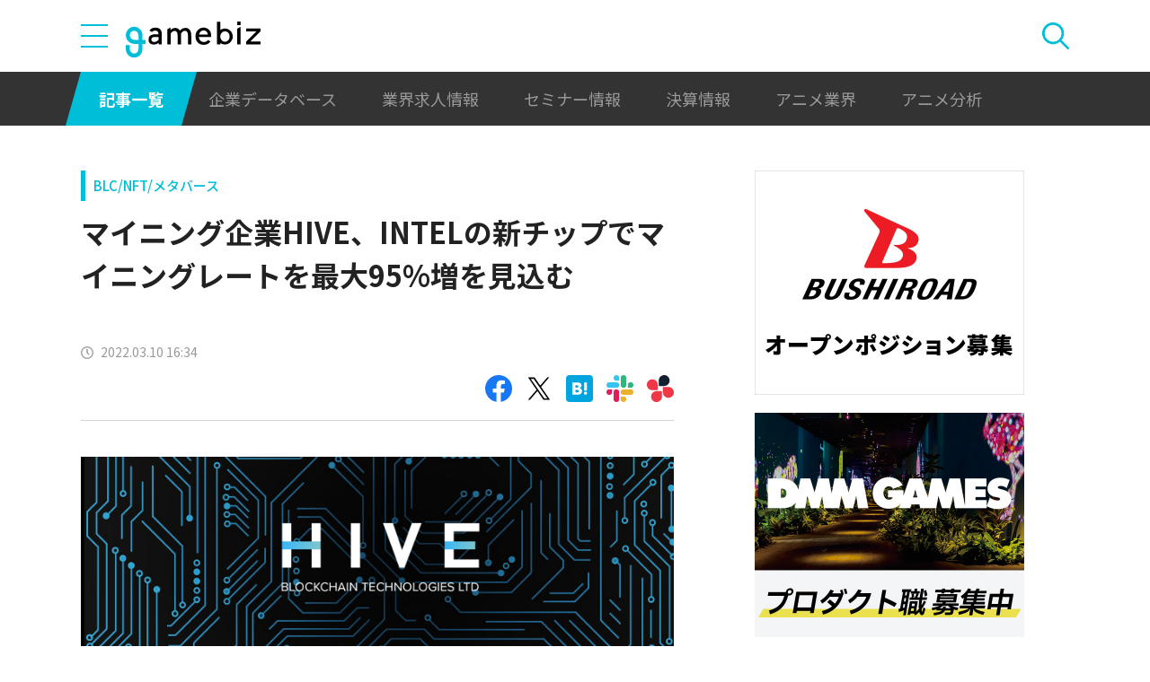

--- FILE ---
content_type: text/html; charset=UTF-8
request_url: https://gamebiz.jp/news/344963
body_size: 10014
content:
<!DOCTYPE html>
<html lang="ja">
<head>
    
    <!-- Google Tag Manager -->
    <script>(function(w,d,s,l,i){w[l]=w[l]||[];w[l].push({'gtm.start':new Date().getTime(),event:'gtm.js'});var f=d.getElementsByTagName(s)[0],j=d.createElement(s),dl=l!='dataLayer'?'&l='+l:'';j.async=true;j.src='https://www.googletagmanager.com/gtm.js?id='+i+dl;f.parentNode.insertBefore(j,f);})(window,document,'script','dataLayer','GTM-MZ9ZXJH');</script>
    <!-- End Google Tag Manager -->
    
<meta charset="utf-8"><meta http-equiv="X-UA-Compatible" content="IE=edge" />
<meta name="viewport" content="width=device-width, initial-scale=1.0, user-scalable=no" />
<title>マイニング企業HIVE、INTELの新チップでマイニングレートを最大95%増を見込む | gamebiz</title>
<meta name="description" content="カナダのマイニング企業HIVE Blockchain Technologiesは、半導体大手のINTELよりHIVE向けのカスタマイズをしたASICタイプの新チップを購入すると発表した。同チップは非常に高性能で、同社のビットコインのマイニングハッシュレート1.9エクサハッシュ/秒から最大95%増加を予想しているとのこと。同チップは、別途ODM契約を行い製造する空冷式のマイニングシステムに組み込み…"/>
<meta name="keywords" content="Social,ゲーム,インフォ,SocialGameInfo,最新情報,人気アプリ,gamebiz,マイニング企業HIVE、INTELの新チップでマイニングレートを最大95%増を見込む"/>
<meta name="viewport" content="width=device-width,initial-scale=1.0,minimum-scale=1.0,user-scalable=no">
<meta name="format-detection" content="telephone=no, email=no, address=no">
<link href="/favicon.ico?1746614308" type="image/x-icon" rel="icon"><link href="/favicon.ico?1746614308" type="image/x-icon" rel="shortcut icon"><link href="/img/apple-touch-icon.png?1746614308" rel="apple-touch-icon-precomposed"><link rel="alternate" type="application/rss+xml" title="gamebiz【ゲームビズ】" href="https://gamebiz.jp/feed.rss" />
<meta property="og:title" content="マイニング企業HIVE、INTELの新チップでマイニングレートを最大95%増を見込む | gamebiz"/>
<meta property="og:type" content="article"/>
<meta property="og:url" content="https://gamebiz.jp/news/344963"/>
<meta property="og:image" content="https://i3.gamebiz.jp/media/186f663d-4264-405d-9588-eaa23eb12b4a.jpg"/>
<meta property="og:site_name" content="gamebiz【ゲームビズ】"/>
<meta property="og:description" content="カナダのマイニング企業HIVE Blockchain Technologiesは、半導体大手のINTELよりHIVE向けのカスタマイズをしたASICタイプの新チップを購入すると発表した。同チップは非常に高性能で、同社のビットコインのマイニングハッシュレート1.9エクサハッシュ/秒から最大95%増加を予想しているとのこと。同チップは、別途ODM契約を行い製造する空冷式のマイニングシステムに組み込み…"/>
<meta name="twitter:card" content="summary_large_image">
<meta name="twitter:site" content="@gamebiznews">
<meta property="fb:app_id" content="374980990488667"/>
<!--[if lte IE 9]><script src="../js/lib/html5shiv-printshiv.min.js"></script><![endif]-->

<link href="/news/344963" rel="canonical">
<link href="//fonts.googleapis.com/css?family=Montserrat:400,700" rel="stylesheet">
<link rel="stylesheet" href="https://cdnjs.cloudflare.com/ajax/libs/tiny-slider/2.9.3/tiny-slider.css"/>
<link rel="stylesheet" href="/css/swiper.min.css?1746613884"><link rel="stylesheet" href="/css/styles.css?1746613928">
</head>
<body class="page--article-detail">    <!-- Google Tag Manager (noscript) -->
<noscript><iframe src="https://www.googletagmanager.com/ns.html?id=GTM-MZ9ZXJH" height="0" width="0" style="display:none;visibility:hidden"></iframe></noscript>
<!-- End Google Tag Manager (noscript) -->
        
<header class="header js-header">
    <div class="container header__utils">
        <button type="button" class="header__open-drawer js-header__open-drawer">
            <span class="header__open-icon icon icon-menu">
                <span class="icon-menu__bar"></span>
                <span class="icon-menu__bar"></span>
                <span class="icon-menu__bar"></span>
            </span>
        </button>
        <div class="header__drawer js-header__drawer" data-overlay-classname="header__drawer-overlay">
    <div class="header__close-drawer-and-title js-header__close-drawer-and-title">
        <h2 class="header__drawer-title title--with-bl">カテゴリから探す</h2>
        <button type="button" class="header__close-drawer js-header__close-drawer">
            <span class="header__close-icon icon icon-close"></span>
        </button>
    </div>
    <div class="header__category-container--scrollable js-header__category-container">
                                <figure class="list-section header__category-group category-group">
                                <figcaption>
                    <h3 class="list-section__title header__category-group__name category-group__name">
                        企業動向                    </h3>
                </figcaption>
                                <ul class="header__category-list category-list">
                                            <li class="header__category-list__item category-list__item">
                            <a href="/news/category/1" class="header__category-list__link category-list__link">決算情報</a>                        </li>
                                            <li class="header__category-list__item category-list__item">
                            <a href="/news/category/47" class="header__category-list__link category-list__link">ファイナンス</a>                        </li>
                                            <li class="header__category-list__item category-list__item">
                            <a href="/news/category/42" class="header__category-list__link category-list__link">法務</a>                        </li>
                                            <li class="header__category-list__item category-list__item">
                            <a href="/news/category/12" class="header__category-list__link category-list__link">調査資料</a>                        </li>
                                            <li class="header__category-list__item category-list__item">
                            <a href="/news/category/11" class="header__category-list__link category-list__link">人事</a>                        </li>
                                            <li class="header__category-list__item category-list__item">
                            <a href="/news/category/8" class="header__category-list__link category-list__link">業界ニュース</a>                        </li>
                                    </ul>
            </figure>
                                            <figure class="list-section header__category-group category-group">
                                <figcaption>
                    <h3 class="list-section__title header__category-group__name category-group__name">
                        ゲーム動向                    </h3>
                </figcaption>
                                <ul class="header__category-list category-list">
                                            <li class="header__category-list__item category-list__item">
                            <a href="/news/category/5" class="header__category-list__link category-list__link">新作ゲーム</a>                        </li>
                                            <li class="header__category-list__item category-list__item">
                            <a href="/news/category/22" class="header__category-list__link category-list__link">サービス終了</a>                        </li>
                                            <li class="header__category-list__item category-list__item">
                            <a href="/news/category/13" class="header__category-list__link category-list__link">海外市場</a>                        </li>
                                            <li class="header__category-list__item category-list__item">
                            <a href="/news/category/9" class="header__category-list__link category-list__link">事前登録</a>                        </li>
                                            <li class="header__category-list__item category-list__item">
                            <a href="/news/category/2" class="header__category-list__link category-list__link">ランキング</a>                        </li>
                                            <li class="header__category-list__item category-list__item">
                            <a href="/news/category/4" class="header__category-list__link category-list__link">キャンペーン</a>                        </li>
                                            <li class="header__category-list__item category-list__item">
                            <a href="/news/category/10" class="header__category-list__link category-list__link">イベント</a>                        </li>
                                            <li class="header__category-list__item category-list__item">
                            <a href="/news/category/45" class="header__category-list__link category-list__link">アナログ/グッズ</a>                        </li>
                                    </ul>
            </figure>
                                            <figure class="list-section header__category-group category-group">
                                <figcaption>
                    <h3 class="list-section__title header__category-group__name category-group__name">
                        AnimeRecorder                    </h3>
                </figcaption>
                                <ul class="header__category-list category-list">
                                            <li class="header__category-list__item category-list__item">
                            <a href="/news/category/101" class="header__category-list__link category-list__link">アニメ情報</a>                        </li>
                                            <li class="header__category-list__item category-list__item">
                            <a href="/news/category/100" class="header__category-list__link category-list__link">アニメ業界</a>                        </li>
                                    </ul>
            </figure>
                                            <figure class="list-section header__category-group category-group">
                                <figcaption>
                    <h3 class="list-section__title header__category-group__name category-group__name">
                        特集                    </h3>
                </figcaption>
                                <ul class="header__category-list category-list">
                                            <li class="header__category-list__item category-list__item">
                            <a href="/news/category/3" class="header__category-list__link category-list__link">インタビュー</a>                        </li>
                                            <li class="header__category-list__item category-list__item">
                            <a href="/news/category/46" class="header__category-list__link category-list__link">BLC/NFT/メタバース</a>                        </li>
                                            <li class="header__category-list__item category-list__item">
                            <a href="/news/category/18" class="header__category-list__link category-list__link">tech</a>                        </li>
                                            <li class="header__category-list__item category-list__item">
                            <a href="/news/category/17" class="header__category-list__link category-list__link">マーケティング</a>                        </li>
                                            <li class="header__category-list__item category-list__item">
                            <a href="/news/category/7" class="header__category-list__link category-list__link">セミナー</a>                        </li>
                                    </ul>
            </figure>
                                            <figure class="list-section header__category-group category-group">
                                <ul class="header__category-list category-list">
                                            <li class="header__category-list__item category-list__item">
                            <a href="/news/category/20" class="header__category-list__link category-list__link">おはようgamebiz</a>                        </li>
                                    </ul>
            </figure>
                            <figure class="list-section header__category-group category-group">
            <ul class="header__category-list category-list">
                <li class="header__category-list__item category-list__item category-list__item--all-articles">
                    <a href="/news" class="header__category-list__link category-list__link">すべての記事を見る</a>                </li>
            </ul>
        </figure>
    </div>
</div>
        <div class="header__logo-container">
            <a href="/" class="header__logo"><img src="/img/logo.svg?1746614308" class="header__logo__image" alt="gamebiz"></a>        </div>
        <div class="header__search js-header__search">
            <div class="header__toggle-search">
                <button type="button" class="header__open-search js-header__open-search">
                    <span class="header__open-search__icon icon icon-search"></span>
                </button>
                <button type="button" class="header__close-search js-header__close-search">
                    <span class="icon icon-close header__close-search__icon"></span>
                </button>
            </div>
            
<form method="get" accept-charset="utf-8" id="headerSearchForm" class="header__search-form" action="/news/search">    <div class="header__search-form__inner">
        <select name="search_category" id="headerSearchSelectCategory" class="header__select-category"><option value="">すべての記事を見る</option><optgroup label="企業動向"><option value="1">決算情報</option><option value="47">ファイナンス</option><option value="42">法務</option><option value="12">調査資料</option><option value="11">人事</option><option value="8">業界ニュース</option></optgroup><optgroup label="ゲーム動向"><option value="5">新作ゲーム</option><option value="22">サービス終了</option><option value="13">海外市場</option><option value="9">事前登録</option><option value="2">ランキング</option><option value="4">キャンペーン</option><option value="10">イベント</option><option value="45">アナログ/グッズ</option></optgroup><optgroup label="AnimeRecorder"><option value="101">アニメ情報</option><option value="100">アニメ業界</option></optgroup><optgroup label="特集"><option value="3">インタビュー</option><option value="46">BLC/NFT/メタバース</option><option value="18">tech</option><option value="17">マーケティング</option><option value="7">セミナー</option></optgroup><option value="20">おはようgamebiz</option></select>        <div class="form-control form-control--button"><button type="button" class="header__open-category-list-modal submit-button btn btn--color-primary" data-micromodal-trigger="modal--select-category">カテゴリ選択<div class="icon icon-plus"></div></button></div>        <input type="text" name="keyword" autocomplete="off" class="header__search-input" placeholder="キーワード検索" id="keyword" aria-label="キーワード検索">        <div class="form-control form-control--button"><button type="submit" class="header__search-submit btn btn--color-text"><span class="header__search-submit__icon icon icon-search--white"></span>検索</button></div>    </div>
</form>            
<div id="modal--select-category" class="modal" aria-hidden="true">
    <div class="modal__overlay overlay" tabindex="-1" data-micromodal-close>
        <div class="modal__container" role="dialog" aria-modal="true" aria-labelledby="modal--select-category__title">
            <header class="modal__header">
                <h2 id="modal--select-category__title" class="title--with-bl">
                    カテゴリ選択
                </h2>
                <button class="modal__close" aria-label="Close modal" data-micromodal-close>
                    <span class="modal__close__icon icon icon-close"></span>
                </button>
            </header>
            <div class="modal__content" id="modal--select-category__content">
                                    <figure class="list-section select-category__category-group category-group">
                        <figcaption>
                            <h3 class="list-section__title select-category__category-group__name category-group__name">
                                企業動向                            </h3>
                        </figcaption>
                        <ul class="select-category__category-list category-list">
                                                            <li class="select-category__category-list__item category-list__item">
                                    <a href="javascript:;" class="select-category__category-list__link category-list__link js-modal-link-select-category" data-id="1">決算情報</a>                                </li>
                                                            <li class="select-category__category-list__item category-list__item">
                                    <a href="javascript:;" class="select-category__category-list__link category-list__link js-modal-link-select-category" data-id="47">ファイナンス</a>                                </li>
                                                            <li class="select-category__category-list__item category-list__item">
                                    <a href="javascript:;" class="select-category__category-list__link category-list__link js-modal-link-select-category" data-id="42">法務</a>                                </li>
                                                            <li class="select-category__category-list__item category-list__item">
                                    <a href="javascript:;" class="select-category__category-list__link category-list__link js-modal-link-select-category" data-id="12">調査資料</a>                                </li>
                                                            <li class="select-category__category-list__item category-list__item">
                                    <a href="javascript:;" class="select-category__category-list__link category-list__link js-modal-link-select-category" data-id="11">人事</a>                                </li>
                                                            <li class="select-category__category-list__item category-list__item">
                                    <a href="javascript:;" class="select-category__category-list__link category-list__link js-modal-link-select-category" data-id="8">業界ニュース</a>                                </li>
                                                    </ul>
                    </figure>
                                    <figure class="list-section select-category__category-group category-group">
                        <figcaption>
                            <h3 class="list-section__title select-category__category-group__name category-group__name">
                                ゲーム動向                            </h3>
                        </figcaption>
                        <ul class="select-category__category-list category-list">
                                                            <li class="select-category__category-list__item category-list__item">
                                    <a href="javascript:;" class="select-category__category-list__link category-list__link js-modal-link-select-category" data-id="5">新作ゲーム</a>                                </li>
                                                            <li class="select-category__category-list__item category-list__item">
                                    <a href="javascript:;" class="select-category__category-list__link category-list__link js-modal-link-select-category" data-id="22">サービス終了</a>                                </li>
                                                            <li class="select-category__category-list__item category-list__item">
                                    <a href="javascript:;" class="select-category__category-list__link category-list__link js-modal-link-select-category" data-id="13">海外市場</a>                                </li>
                                                            <li class="select-category__category-list__item category-list__item">
                                    <a href="javascript:;" class="select-category__category-list__link category-list__link js-modal-link-select-category" data-id="9">事前登録</a>                                </li>
                                                            <li class="select-category__category-list__item category-list__item">
                                    <a href="javascript:;" class="select-category__category-list__link category-list__link js-modal-link-select-category" data-id="2">ランキング</a>                                </li>
                                                            <li class="select-category__category-list__item category-list__item">
                                    <a href="javascript:;" class="select-category__category-list__link category-list__link js-modal-link-select-category" data-id="4">キャンペーン</a>                                </li>
                                                            <li class="select-category__category-list__item category-list__item">
                                    <a href="javascript:;" class="select-category__category-list__link category-list__link js-modal-link-select-category" data-id="10">イベント</a>                                </li>
                                                            <li class="select-category__category-list__item category-list__item">
                                    <a href="javascript:;" class="select-category__category-list__link category-list__link js-modal-link-select-category" data-id="45">アナログ/グッズ</a>                                </li>
                                                    </ul>
                    </figure>
                                    <figure class="list-section select-category__category-group category-group">
                        <figcaption>
                            <h3 class="list-section__title select-category__category-group__name category-group__name">
                                AnimeRecorder                            </h3>
                        </figcaption>
                        <ul class="select-category__category-list category-list">
                                                            <li class="select-category__category-list__item category-list__item">
                                    <a href="javascript:;" class="select-category__category-list__link category-list__link js-modal-link-select-category" data-id="101">アニメ情報</a>                                </li>
                                                            <li class="select-category__category-list__item category-list__item">
                                    <a href="javascript:;" class="select-category__category-list__link category-list__link js-modal-link-select-category" data-id="100">アニメ業界</a>                                </li>
                                                    </ul>
                    </figure>
                                    <figure class="list-section select-category__category-group category-group">
                        <figcaption>
                            <h3 class="list-section__title select-category__category-group__name category-group__name">
                                特集                            </h3>
                        </figcaption>
                        <ul class="select-category__category-list category-list">
                                                            <li class="select-category__category-list__item category-list__item">
                                    <a href="javascript:;" class="select-category__category-list__link category-list__link js-modal-link-select-category" data-id="3">インタビュー</a>                                </li>
                                                            <li class="select-category__category-list__item category-list__item">
                                    <a href="javascript:;" class="select-category__category-list__link category-list__link js-modal-link-select-category" data-id="46">BLC/NFT/メタバース</a>                                </li>
                                                            <li class="select-category__category-list__item category-list__item">
                                    <a href="javascript:;" class="select-category__category-list__link category-list__link js-modal-link-select-category" data-id="18">tech</a>                                </li>
                                                            <li class="select-category__category-list__item category-list__item">
                                    <a href="javascript:;" class="select-category__category-list__link category-list__link js-modal-link-select-category" data-id="17">マーケティング</a>                                </li>
                                                            <li class="select-category__category-list__item category-list__item">
                                    <a href="javascript:;" class="select-category__category-list__link category-list__link js-modal-link-select-category" data-id="7">セミナー</a>                                </li>
                                                    </ul>
                    </figure>
                                    <figure class="list-section select-category__category-group category-group">
                        <figcaption>
                            <h3 class="list-section__title select-category__category-group__name category-group__name">
                                                            </h3>
                        </figcaption>
                        <ul class="select-category__category-list category-list">
                                                            <li class="select-category__category-list__item category-list__item">
                                    <a href="javascript:;" class="select-category__category-list__link category-list__link js-modal-link-select-category" data-id="20">おはようgamebiz</a>                                </li>
                                                    </ul>
                    </figure>
                                <figure class="list-section select-category__category-group category-group">
                    <ul class="select-category__category-list category-list">
                        <li class="select-category__category-list__item category-list__item category-list__item--all-articles">
                            <a href="javascript:;" class="select-category__category-list__link category-list__link js-modal-link-select-category">すべての記事を見る</a>                        </li>
                    </ul>
                </figure>
            </div>
        </div>
    </div>
</div>
        </div>
    </div>
    <nav class="header__nav">
        <div class="header__nav__container container">
            <a href="/news" class="header__nav__link is-current">記事一覧</a>            <a href="/companies" class="header__nav__link">企業データベース</a>            <a href="/jobs" class="header__nav__link">業界求人情報</a>            <a href="/seminars" class="header__nav__link">セミナー情報</a>            <a href="/news/category/1" class="header__nav__link">決算情報</a>            <a href="/news/category/100" class="header__nav__link">アニメ業界</a>            <a href="/news/tag/23237" class="header__nav__link">アニメ分析</a>        </div>
    </nav>
</header>
    
<main class="main">
    <div class="main__contents js-main__contents">
        <div class="container main__contents__container">
            <div class="page-contents js-page-contents">
                <div class="page-contents__inner">
                    
    <div class="ad ad--gold ad--side-gold--sp" data-ad-side-gold-sp></div>
                    <article class="article">
                        <div class="article__header">
                            <div class="bg-video__box">
                                <div class="bg-video__box__inner">
                                                                        <div class="article__category">
                                        <a href="/news/category/46">BLC/NFT/メタバース</a>                                    </div>
                                                                        <h1 class="article__title">
                                        マイニング企業HIVE、INTELの新チップでマイニングレートを最大95%増を見込む                                    </h1>
                                </div>
                            </div>
                            <div class="bg-video__box bg-video__box--ad--external bg-video__box--bg bg-video__box--padding--s bg-video__box--margin--s">
                                <div class="bg-video__box__inner">
                                    <div class="ad ad--external" data-ad='{"area_category":"google-ad","area":"sp-article-detail"}'></div>
                                </div>
                            </div>
                                                        <div class="bg-video__box">
                                <div class="bg-video__box__inner">
                                    <div class="article__tags">
                                        
<ul class="tag-list">
    </ul>
                                    </div>
                                </div>
                            </div>
                            <div class="bg-video__box">
                                <div class="bg-video__box__inner">
                                    <div class="author-and-published-at">
                                                                                                                            <div class="article__published-at">
                                                <span class="article__published-at__icon icon icon-clock"></span>
                                                2022.03.10 16:34                                            </div>
                                                                            </div>
                                </div>
                            </div>
                            <div class="bg-video__box">
                                <div class="bg-video__box__inner">
                                    <div class="share-sns">
    <a href="https://www.facebook.com/share.php?u=https%3A%2F%2Fgamebiz.jp%2Fnews%2F344963" class="share-sns__link" target="_blank"><span class="icon icon-facebook"></a>    <a href="https://twitter.com/" class="share-sns__link" target="_blank" onclick="window.open(&#039;https://twitter.com/intent/tweet?text=%E3%83%9E%E3%82%A4%E3%83%8B%E3%83%B3%E3%82%B0%E4%BC%81%E6%A5%ADHIVE%E3%80%81INTEL%E3%81%AE%E6%96%B0%E3%83%81%E3%83%83%E3%83%97%E3%81%A7%E3%83%9E%E3%82%A4%E3%83%8B%E3%83%B3%E3%82%B0%E3%83%AC%E3%83%BC%E3%83%88%E3%82%92%E6%9C%80%E5%A4%A795%25%E5%A2%97%E3%82%92%E8%A6%8B%E8%BE%BC%E3%82%80%0Ahttps%3A%2F%2Fgamebiz.jp%2Fnews%2F344963&#039;,
                       &#039;tweetwindow&#039;,
                       &#039;width=550, height=450, personalbar=0, toolbar=0, scrollbars=1, resizable=1&#039;); return false;"><span class="icon icon-X"></a>    <a href="https://b.hatena.ne.jp/add?mode=confirm&amp;url=https%3A%2F%2Fgamebiz.jp%2Fnews%2F344963&amp;title=%E3%83%9E%E3%82%A4%E3%83%8B%E3%83%B3%E3%82%B0%E4%BC%81%E6%A5%ADHIVE%E3%80%81INTEL%E3%81%AE%E6%96%B0%E3%83%81%E3%83%83%E3%83%97%E3%81%A7%E3%83%9E%E3%82%A4%E3%83%8B%E3%83%B3%E3%82%B0%E3%83%AC%E3%83%BC%E3%83%88%E3%82%92%E6%9C%80%E5%A4%A795%25%E5%A2%97%E3%82%92%E8%A6%8B%E8%BE%BC%E3%82%80" class="share-sns__link" target="_blank"><span class="icon icon-hatena"></a>    <a href="https://gamebiz.jp/slack/authorize?url=https%3A%2F%2Fgamebiz.jp%2Fnews%2F344963&amp;title=%E3%83%9E%E3%82%A4%E3%83%8B%E3%83%B3%E3%82%B0%E4%BC%81%E6%A5%ADHIVE%E3%80%81INTEL%E3%81%AE%E6%96%B0%E3%83%81%E3%83%83%E3%83%97%E3%81%A7%E3%83%9E%E3%82%A4%E3%83%8B%E3%83%B3%E3%82%B0%E3%83%AC%E3%83%BC%E3%83%88%E3%82%92%E6%9C%80%E5%A4%A795%25%E5%A2%97%E3%82%92%E8%A6%8B%E8%BE%BC%E3%82%80" class="share-sns__link" target="_blank"><span class="icon icon-slack"></a>    <a href="https://gamebiz.jp/chatwork/authorize?url=https%253A%252F%252Fgamebiz.jp%252Fnews%252F344963&amp;title=%25E3%2583%259E%25E3%2582%25A4%25E3%2583%258B%25E3%2583%25B3%25E3%2582%25B0%25E4%25BC%2581%25E6%25A5%25ADHIVE%25E3%2580%2581INTEL%25E3%2581%25AE%25E6%2596%25B0%25E3%2583%2581%25E3%2583%2583%25E3%2583%2597%25E3%2581%25A7%25E3%2583%259E%25E3%2582%25A4%25E3%2583%258B%25E3%2583%25B3%25E3%2582%25B0%25E3%2583%25AC%25E3%2583%25BC%25E3%2583%2588%25E3%2582%2592%25E6%259C%2580%25E5%25A4%25A795%2525%25E5%25A2%2597%25E3%2582%2592%25E8%25A6%258B%25E8%25BE%25BC%25E3%2582%2580" class="share-sns__link" target="_blank"><span class="icon icon-chatworks"></a></div>
                                </div>
                            </div>
                        </div>
                        <div class="bg-video__box bg-video__box--bg bg-video__box--margin--s--top bg-video__box--padding--s--top">
                            <div class="bg-video__box__inner">
                                <div class="article__body">
                                    <div class="article__featured-image"></div>
                                    <!-- TODO: [data-content="blogparts"] つける -->
                                    <div class="article__body-text" data-content="blogparts">
                                        <p><img data-lazyload="delay" data-src="https://i3.gamebiz.jp/media/186f663d-4264-405d-9588-eaa23eb12b4a.jpg" alt="" class="" /><br /><br />カナダのマイニング企業HIVE Blockchain Technologiesは、半導体大手のINTELよりHIVE向けのカスタマイズをしたASICタイプの新チップを購入すると発表した。<br /><br />同チップは非常に高性能で、同社のビットコインのマイニングハッシュレート1.9エクサハッシュ/秒から最大95%増加を予想しているとのこと。同チップは、別途ODM契約を行い製造する空冷式のマイニングシステムに組み込み、2022年後半に納入する。<br /><br />また納入先はテキサスで、同州との契約を結び再生可能エネルギーを用いたデータセンターで運用するとしている。データセンターの詳細は今後明らかにするとのこと。<br /><br /><br /><br /></p>                                    </div>
                                </div>
                            </div>
                        </div>
                        <div class="article__footer">
                            <div class="bg-video__box bg-video__box--bg bg-video__box--margin--s--bottom bg-video__box--padding--s--bottom">
                                <div class="bg-video__box__inner">
                                    <div class="share-sns">
    <a href="https://www.facebook.com/share.php?u=https%3A%2F%2Fgamebiz.jp%2Fnews%2F344963" class="share-sns__link" target="_blank"><span class="icon icon-facebook"></a>    <a href="https://twitter.com/" class="share-sns__link" target="_blank" onclick="window.open(&#039;https://twitter.com/intent/tweet?text=%E3%83%9E%E3%82%A4%E3%83%8B%E3%83%B3%E3%82%B0%E4%BC%81%E6%A5%ADHIVE%E3%80%81INTEL%E3%81%AE%E6%96%B0%E3%83%81%E3%83%83%E3%83%97%E3%81%A7%E3%83%9E%E3%82%A4%E3%83%8B%E3%83%B3%E3%82%B0%E3%83%AC%E3%83%BC%E3%83%88%E3%82%92%E6%9C%80%E5%A4%A795%25%E5%A2%97%E3%82%92%E8%A6%8B%E8%BE%BC%E3%82%80%0Ahttps%3A%2F%2Fgamebiz.jp%2Fnews%2F344963&#039;,
                       &#039;tweetwindow&#039;,
                       &#039;width=550, height=450, personalbar=0, toolbar=0, scrollbars=1, resizable=1&#039;); return false;"><span class="icon icon-X"></a>    <a href="https://b.hatena.ne.jp/add?mode=confirm&amp;url=https%3A%2F%2Fgamebiz.jp%2Fnews%2F344963&amp;title=%E3%83%9E%E3%82%A4%E3%83%8B%E3%83%B3%E3%82%B0%E4%BC%81%E6%A5%ADHIVE%E3%80%81INTEL%E3%81%AE%E6%96%B0%E3%83%81%E3%83%83%E3%83%97%E3%81%A7%E3%83%9E%E3%82%A4%E3%83%8B%E3%83%B3%E3%82%B0%E3%83%AC%E3%83%BC%E3%83%88%E3%82%92%E6%9C%80%E5%A4%A795%25%E5%A2%97%E3%82%92%E8%A6%8B%E8%BE%BC%E3%82%80" class="share-sns__link" target="_blank"><span class="icon icon-hatena"></a>    <a href="https://gamebiz.jp/slack/authorize?url=https%3A%2F%2Fgamebiz.jp%2Fnews%2F344963&amp;title=%E3%83%9E%E3%82%A4%E3%83%8B%E3%83%B3%E3%82%B0%E4%BC%81%E6%A5%ADHIVE%E3%80%81INTEL%E3%81%AE%E6%96%B0%E3%83%81%E3%83%83%E3%83%97%E3%81%A7%E3%83%9E%E3%82%A4%E3%83%8B%E3%83%B3%E3%82%B0%E3%83%AC%E3%83%BC%E3%83%88%E3%82%92%E6%9C%80%E5%A4%A795%25%E5%A2%97%E3%82%92%E8%A6%8B%E8%BE%BC%E3%82%80" class="share-sns__link" target="_blank"><span class="icon icon-slack"></a>    <a href="https://gamebiz.jp/chatwork/authorize?url=https%253A%252F%252Fgamebiz.jp%252Fnews%252F344963&amp;title=%25E3%2583%259E%25E3%2582%25A4%25E3%2583%258B%25E3%2583%25B3%25E3%2582%25B0%25E4%25BC%2581%25E6%25A5%25ADHIVE%25E3%2580%2581INTEL%25E3%2581%25AE%25E6%2596%25B0%25E3%2583%2581%25E3%2583%2583%25E3%2583%2597%25E3%2581%25A7%25E3%2583%259E%25E3%2582%25A4%25E3%2583%258B%25E3%2583%25B3%25E3%2582%25B0%25E3%2583%25AC%25E3%2583%25BC%25E3%2583%2588%25E3%2582%2592%25E6%259C%2580%25E5%25A4%25A795%2525%25E5%25A2%2597%25E3%2582%2592%25E8%25A6%258B%25E8%25BE%25BC%25E3%2582%2580" class="share-sns__link" target="_blank"><span class="icon icon-chatworks"></a></div>
                                </div>
                            </div>
                                                                                    <div class="bg-video__box bg-video__box--bg bg-video__box--margin--s bg-video__box--padding--s">
                                <div class="bg-video__box__inner">
                                    <div class="article__comments">
                                        
<div id="ulCommentWidget" style="clear:both;"></div>
<script>
    var _ul_comment_config = _ul_comment_config||{};
    _ul_comment_config['id'] = 'CM-m6G7hvSr';
    _ul_comment_config['article_id'] = 'production-news-344963';
    _ul_comment_config['author'] = '';
    _ul_comment_config['published_at'] = '';

    (function (c, n, s) {if (c[n] === void 0) {c['ULObject'] = n;
        c[n] = c[n] || function () {(c[n].q = c[n].q || []).push(arguments)};
        c[n].l = 1 * new Date();var e = document.createElement('script');e.async = 1;
        e.src = s + "/comment.js";var t = document.getElementsByTagName('script')[0];
        t.parentNode.insertBefore(e, t);}})
    (window, 'ul_comment_widget', 'https://cm-widget.nakanohito.jp/cm');
    ul_comment_widget('init', _ul_comment_config);
</script>
                                    </div>
                                </div>
                            </div>
                                                                                    <div class="bg-video__box bg-video__box--bg bg-video__box--articles bg-video__box--padding--s bg-video__box--margin--s--bottom">
                                <div class="bg-video__box__inner">
                                                                        <div class="category-article-links">
                                        <h3 class="secondary-title">BLC/NFT/メタバース</h3>
                                        <div class="articles__scrollbox">
                                                                                            <div class="article article--vertical">
                                                    <a href="/news/418680" class="article__link">
    <div class="article__image media-container">
        <div class="media-inner">
            <img data-src="https://i3.gamebiz.jp/media/32f09c26-5a0f-45bd-8c93-54ff02bb82f6.jpg" class="media-image" onerror="this.onerror = null;this.data-src=&quot;/img/no-image-default.png?1746614308&quot;" data-object-fit="contain" data-lazyload="delay" alt="">        </div>
    </div>
    <div class="article__meta">
                <h3 class="article__title">
            gumi、Hinode Technologies が0Gのノード運営に参加        </h3>
                <div class="article__published-at">
            <span class="article__published-at__icon icon icon-clock"></span>
            2026.01.06 17:10        </div>
            </div>
</a>
                                                </div>
                                                                                            <div class="article article--vertical">
                                                    <a href="/news/418314" class="article__link">
    <div class="article__image media-container">
        <div class="media-inner">
            <img data-src="https://i3.gamebiz.jp/media/e33dd371-dac3-45c4-9e68-91698f0dbb0c.jpg" class="media-image" onerror="this.onerror = null;this.data-src=&quot;/img/no-image-default.png?1746614308&quot;" data-object-fit="contain" data-lazyload="delay" alt="">        </div>
    </div>
    <div class="article__meta">
                <h3 class="article__title">
            CROOZ Blockchain Labが解散　親会社クルーズのゲーム事業からの撤退に伴い        </h3>
                <div class="article__published-at">
            <span class="article__published-at__icon icon icon-clock"></span>
            2025.12.26 11:00        </div>
            </div>
</a>
                                                </div>
                                                                                            <div class="article article--vertical">
                                                    <a href="/news/418291" class="article__link">
    <div class="article__image media-container">
        <div class="media-inner">
            <img data-src="https://i3.gamebiz.jp/media/bea53cad-6cb2-444a-a851-a14ecd0e8c0b.jpg" class="media-image" onerror="this.onerror = null;this.data-src=&quot;/img/no-image-default.png?1746614308&quot;" data-object-fit="contain" data-lazyload="delay" alt="">        </div>
    </div>
    <div class="article__meta">
                <h3 class="article__title">
            gumi、暗号資産「OSHI」が複数ブロックチェーン間の相互運用PF「Wormhole」で取り扱い開始        </h3>
                <div class="article__published-at">
            <span class="article__published-at__icon icon icon-clock"></span>
            2025.12.25 19:44        </div>
            </div>
</a>
                                                </div>
                                                                                    </div>
                                        <a href="/news/category/46" class="category-articles__show-all btn btn--color-primary btn--arrow-right">すべて見る</a>                                    </div>
                                                                    </div>
                            </div>
                                                        <div class="bg-video__box bg-video__box--ad--external bg-video__box--bg bg-video__box--padding--s bg-video__box--margin--s">
                                <div class="bg-video__box__inner">
                                    <div class="ad ad--external" data-ad='{"area_category":"google-ad","area":"sp-article-detail"}'></div>
                                </div>
                            </div>
                                                        <div class="bg-video__box">
                                <div class="bg-video__box__inner">
                                    <div class="article__tags">
                                        
<ul class="tag-list">
    </ul>
                                    </div>
                                </div>
                            </div>
                        </div>
                    </article>
                    <div
                            class="
                                bg-video__box
                                bg-video__box--more-articles
                                bg-video__box--bg
                                bg-video__box--margin
                                bg-video__box--padding--s
                            "
                        >
                        <div class="bg-video__box__inner">
                            <section class="related-articles">
                                <h2 class="secondary-title">あわせて読みたい</h2>
                                                            </section>
                        </div>
                    </div>
                    
                </div>
            </div>
            
<aside class="sidebar js-sidebar">
    <div class="sidebar__inner">
        
    <section class="sidebar__section sidebar__section--ad bg-video__box">
        <div class="sidebar__content">
            <div class="ad ad--gold ad--side-gold--pc" data-ad='{"area_category": "enterprise-advertisement", "area": "side-gold"}'></div>
        </div>
    </section>
        
<section class="sidebar__section sidebar__section--ads bg-video__box">
    <div class="sidebar__content">
        <div class="spot-ads">
                                                <div class="ad ad--spot" data-ad='{"area_category": "spot-advertisement", "area": "spot", "ad_id": 95}'></div>
                                    </div>
    </div>
</section>
        <section class="sidebar__section sidebar__section--pickup-banners bg-video__box">
            <div class="sidebar__content">
                                
<div class="banners pickup-banners">
    

</div>
            </div>
        </section>
        <section class="sidebar__section sidebar__section--bg-colored sidebar__section--recruit bg-video__box bg-video__box--bg bg-video__box--padding bg-video__box--margin">
            <div class="sidebar__content">
                <div class="recruit">
                    <h2 class="primary-title primary-title--en">
                        Recruit<span class="primary-title__sub">業界求人情報</span>
                    </h2>
                    <div class="jobs">
                        
<div class="job job--vertical">
    
<a href="/jobs/10" class="job__link">
        <div class="job__image media-container">
        <div class="media-inner">
            <img data-src="https://i3.gamebiz.jp/media/9564755a-8888-438e-a8ac-f236f7b89893.JPG" class="media-image" onerror="this.onerror = null;this.data-src=&quot;/img/no-image-default.png?1746614308&quot;" data-lazyload="delay" alt="">        </div>
    </div>
        <div class="job__meta">
        <div class="job__position">
            ゲームスクリプター        </div>
        <div class="job__company-name">
            株式会社Cygames        </div>
        <h3 class="job__title">
            【未経験歓迎】 ゲームスクリプター        </h3>
    </div>
</a>
</div>
                        
<div class="job job--horizontal">
    
<a href="/jobs/90" class="job__link">
        <div class="job__image media-container">
        <div class="media-inner">
            <img data-src="https://i3.gamebiz.jp/media/3abb1a7e-c053-43db-b4e0-fb31fff90aed.png" class="media-image" onerror="this.onerror = null;this.data-src=&quot;/img/no-image-default.png?1746614308&quot;" data-lazyload="delay" alt="">        </div>
    </div>
        <div class="job__meta">
        <div class="job__position">
            プロジェクトマネージャー        </div>
        <div class="job__company-name">
            株式会社f4samurai        </div>
        <h3 class="job__title">
            新規ゲーム開発中！プロジェクトマネージャー募集中！        </h3>
    </div>
</a>
</div>
<div class="job job--horizontal">
    
<a href="/jobs/105" class="job__link">
        <div class="job__image media-container">
        <div class="media-inner">
            <img data-src="https://i3.gamebiz.jp/media/7f6cb0b5-fc74-4dd5-8b22-ed3c2eec4071.jpg" class="media-image" onerror="this.onerror = null;this.data-src=&quot;/img/no-image-default.png?1746614308&quot;" data-lazyload="delay" alt="">        </div>
    </div>
        <div class="job__meta">
        <div class="job__position">
            マネジメント        </div>
        <div class="job__company-name">
            G2 Studios株式会社        </div>
        <h3 class="job__title">
            クリエイティブセクションにおけるマネジメント業務        </h3>
    </div>
</a>
</div>
                        
<div class="job job--vertical">
    
<a href="/jobs/67" class="job__link">
        <div class="job__meta">
        <div class="job__position">
            クライアントエンジニア/開発リーダー        </div>
        <div class="job__company-name">
            インフィニティベクター        </div>
        <h3 class="job__title">
            Unityクライアントエンジニア        </h3>
    </div>
</a>
</div>
<div class="job job--vertical">
    
<a href="/jobs/53" class="job__link">
        <div class="job__image media-container">
        <div class="media-inner">
            <img data-src="https://i3.gamebiz.jp/media/50e1b3da-52d6-4633-9f66-3ed1485b6180.png" class="media-image" onerror="this.onerror = null;this.data-src=&quot;/img/no-image-default.png?1746614308&quot;" data-lazyload="delay" alt="">        </div>
    </div>
        <div class="job__meta">
        <div class="job__position">
            プランナー        </div>
        <div class="job__company-name">
            Happy Elements株式会社        </div>
        <h3 class="job__title">
            ゲームデザイナー（プランナー）        </h3>
    </div>
</a>
</div>
                    </div>
                    <a href="/jobs" class="recruit__show-all btn btn--color-primary btn--arrow-right">すべて見る</a>                </div>
            </div>
        </section>
        <section class="sidebar__section sidebar__section--banners bg-video__box bg-video__box--margin">
            <div class="sidebar__content">
                                
<section class="banners">
    
<div class="banner">
    <a href="/site-banners/redirect/77/4" class="banner__link media-container" target="_self"><div class="media-inner"><img src="https://i3.gamebiz.jp/media/eff2bd60-c30b-4892-a799-15baccc13e46.png" class="banner__image" alt="Anime Data Insight Lab"></div></a></div>
<div class="banner">
    <a href="/site-banners/redirect/22/4" class="banner__link media-container" target="_self"><div class="media-inner"><img src="https://i3.gamebiz.jp/media/871c378b-189f-41b8-be7c-136d31434de2.png" class="banner__image" alt="2022年決算7月-9月"></div></a></div>
<div class="banner">
    <a href="/site-banners/redirect/65/4" class="banner__link media-container" target="_self"><div class="media-inner"><img src="https://i3.gamebiz.jp/media/635cf6e9-18c1-4958-92ef-f25e0752beb6.png" class="banner__image" alt="f4samuraiマガジン"></div></a></div>
<div class="banner">
    <a href="/site-banners/redirect/3/4" class="banner__link media-container" target="_self"><div class="media-inner"><img src="https://i3.gamebiz.jp/media/8e4e1ebc-aedd-4b0f-8207-0f964cb80d11.png" class="banner__image" alt="広告掲載について"></div></a></div>
<div class="banner">
    <a href="/site-banners/redirect/26/4" class="banner__link media-container" target="_self"><div class="media-inner"><img src="https://i3.gamebiz.jp/media/4e525fcd-bdcd-4e93-9d53-cd39758188ce.jpg" class="banner__image" alt="gamebiz公式メールマガジン"></div></a></div>

</section>
            </div>
        </section>
        <section class="sidebar__section sidebar__section--bg-colored sidebar__section--ranking bg-video__box bg-video__box--bg bg-video__box--padding">
    <div class="sidebar__content">
        <div class="ranking">
            <h2 class="primary-title primary-title--en">
                Ranking<span class="primary-title__sub">人気記事ランキング</span>
            </h2>
            <div class="articles articles--with-rank">
                                <div class="article article--horizontal">
                    <a href="/news/419433" class="article__link">
    <div class="article__image media-container">
        <div class="media-inner">
            <img data-src="https://i3.gamebiz.jp/media/3012bb73-3840-484e-a6da-22c3a37aa4fb.png" class="media-image" onerror="this.onerror = null;this.data-src=&quot;/img/no-image-default.png?1746614308&quot;" data-object-fit="contain" data-lazyload="delay" alt="">        </div>
    </div>
    <div class="article__meta">
                <h3 class="article__title">
            アニメ業界は「制作力」から「原作確保」の時代へ　原作不足が進む中、IPを内製するエディアの戦略的価値        </h3>
                <div class="article__published-at">
            <span class="article__published-at__icon icon icon-clock"></span>
            2026.01.19 19:44        </div>
            </div>
</a>
                </div>
                                <div class="article article--horizontal">
                    <a href="/news/418802" class="article__link">
    <div class="article__image media-container">
        <div class="media-inner">
            <img data-src="https://i3.gamebiz.jp/media/5d920d89-e129-4e3b-85db-b61f540f823f.jpg" class="media-image" onerror="this.onerror = null;this.data-src=&quot;/img/no-image-default.png?1746614308&quot;" data-object-fit="contain" data-lazyload="delay" alt="">        </div>
    </div>
    <div class="article__meta">
                <h3 class="article__title">
            【サービス終了、その瞬間】番外編「after that サービス終了」（2025年）…『FFBE』『スクスト2』『シノマス』『ひな図書』等のその後をリサーチ        </h3>
                <div class="article__published-at">
            <span class="article__published-at__icon icon icon-clock"></span>
            2026.01.19 08:32        </div>
            </div>
</a>
                </div>
                                <div class="article article--horizontal">
                    <a href="/news/419077" class="article__link">
    <div class="article__image media-container">
        <div class="media-inner">
            <img data-src="https://i3.gamebiz.jp/media/b4c1dfaf-2f5a-4194-8af4-2af5c211999d.jpg" class="media-image" onerror="this.onerror = null;this.data-src=&quot;/img/no-image-default.png?1746614308&quot;" data-object-fit="contain" data-lazyload="delay" alt="">        </div>
    </div>
    <div class="article__meta">
                <h3 class="article__title">
            セガ、『サカつく2026』公式Xで「光プレイ」についてポスト        </h3>
                <div class="article__published-at">
            <span class="article__published-at__icon icon icon-clock"></span>
            2026.01.14 11:10        </div>
            </div>
</a>
                </div>
                                <div class="article article--horizontal">
                    <a href="/news/419456" class="article__link">
    <div class="article__image media-container">
        <div class="media-inner">
            <img data-src="https://i3.gamebiz.jp/media/3131dda2-b7cb-4d57-91f1-0273fab6ad2c.jpg" class="media-image" onerror="this.onerror = null;this.data-src=&quot;/img/no-image-default.png?1746614308&quot;" data-object-fit="contain" data-lazyload="delay" alt="">        </div>
    </div>
    <div class="article__meta">
                <h3 class="article__title">
            ポケットペア、『パルワールド』2周年を記念し正式リリースに向けた新種パルのゲーム開発資料満載の特別映像を公開        </h3>
                <div class="article__published-at">
            <span class="article__published-at__icon icon icon-clock"></span>
            2026.01.19 23:07        </div>
            </div>
</a>
                </div>
                                <div class="article article--horizontal">
                    <a href="/news/419084" class="article__link">
    <div class="article__image media-container">
        <div class="media-inner">
            <img data-src="https://i3.gamebiz.jp/media/8ccd5f90-2f40-492b-8d59-962689babeae.jpg" class="media-image" onerror="this.onerror = null;this.data-src=&quot;/img/no-image-default.png?1746614308&quot;" data-object-fit="contain" data-lazyload="delay" alt="">        </div>
    </div>
    <div class="article__meta">
                <h3 class="article__title">
            ケイブ、『OUTRANKERS（アウトランカーズ）』について早期撤退を検討　コスト削減効果で来期は業績V字回復を目指す        </h3>
                <div class="article__published-at">
            <span class="article__published-at__icon icon icon-clock"></span>
            2026.01.14 11:21        </div>
            </div>
</a>
                </div>
                                <a href="/news/ranking" class="ranking__show-all btn btn--color-primary btn--arrow-right">すべて見る</a>            </div>
        </div>
    </div>
</section>
        <div class="ads-and-topic">
            <div class="ads">
                
    <section class="sidebar__section sidebar__section--bg-colored sidebar__section--ads bg-video__box bg-video__box--margin">
        <div class="sidebar__content">
            <div class="ad ad--silver" data-ad='{"area_category": "enterprise-advertisement", "area": "side-silver"}'></div>
        </div>
    </section>
                            </div>
            
<section class="sidebar__section sidebar__section--topic bg-video__box bg-video__box--margin--top">
    <div class="sidebar__content">
        <div class="topic">
            <h2 class="primary-title primary-title--en">
                Topic<span class="primary-title__sub">話題のタグ</span>
            </h2>
            
<ul class="tag-list">
        <li class="tag-list__item">
        <a href="/news/tag/23765" class="tag-list__link tag">イナズマイレブン クロス</a>    </li>
        <li class="tag-list__item">
        <a href="/news/tag/23237" class="tag-list__link tag">アニメデータインサイトラボ</a>    </li>
        <li class="tag-list__item">
        <a href="/news/tag/23074" class="tag-list__link tag">TOPTOON(トップトゥーン)</a>    </li>
        <li class="tag-list__item">
        <a href="/news/tag/22829" class="tag-list__link tag">CEDEC 2024</a>    </li>
        <li class="tag-list__item">
        <a href="/news/tag/22723" class="tag-list__link tag">ポッピュコム(POPUCOM)</a>    </li>
        <li class="tag-list__item">
        <a href="/news/tag/22712" class="tag-list__link tag">Project Mugen(仮)</a>    </li>
        <li class="tag-list__item">
        <a href="/news/tag/22697" class="tag-list__link tag">リバースブルー×リバースエンド(リバ×リバ)</a>    </li>
        <li class="tag-list__item">
        <a href="/news/tag/22625" class="tag-list__link tag">Project Bloom</a>    </li>
        <li class="tag-list__item">
        <a href="/news/tag/22508" class="tag-list__link tag">ワールドダイスター 夢のステラリウム(ユメステ)</a>    </li>
        <li class="tag-list__item">
        <a href="/news/tag/22491" class="tag-list__link tag">NEOFID STUDIOS</a>    </li>
    </ul>
        </div>
    </div>
</section>
        </div>
        <section class="sidebar__section sidebar__section--banners bg-video__box bg-video__box--margin--top">
            <div class="sidebar__content">
                                
<section class="banners">
    

</section>
            </div>
        </section>
    </div>
</aside>
        </div>
    </div>
</main>
    
<footer class="footer js-footer">
        
<div class="footer__banners-wrapper container">
    <div class="footer__banners banners">
        

    </div>
</div>
    <div class="footer__links">
        <button type="button" class="btn footer__go-top js-footer__go-top">
            <span class="footer__go-top__text">PAGE TOP</span>
            <span class="footer__go-top__icon icon icon-arrow icon-arrow--white"></span>
        </button>
        <ul class="footer__sns-list">
            <a href="https://www.facebook.com/share.php?u=https%3A%2F%2Fgamebiz.jp%2F" class="footer__sns-list__link" target="_blank"><span class="footer__sns-list__icon icon icon-facebook"></a>            <a href="https://twitter.com/" class="footer__sns-list__link" target="_blank" onclick="window.open(&#039;https://twitter.com/intent/tweet?text=gamebiz%E3%80%90%E3%82%B2%E3%83%BC%E3%83%A0%E3%83%93%E3%82%BA%E3%80%91%0Ahttps%3A%2F%2Fgamebiz.jp%2F&#039;,
                       &#039;tweetwindow&#039;,
                       &#039;width=550, height=450, personalbar=0, toolbar=0, scrollbars=1, resizable=1&#039;); return false;"><span class="footer__sns-list__icon icon icon-X"></a>            <a href="https://b.hatena.ne.jp/add?mode=confirm&amp;url=https%3A%2F%2Fgamebiz.jp%2F&amp;title=gamebiz%E3%80%90%E3%82%B2%E3%83%BC%E3%83%A0%E3%83%93%E3%82%BA%E3%80%91" class="footer__sns-list__link" target="_blank"><span class="footer__sns-list__icon icon icon-hatena"></a>            <a href="https://gamebiz.jp/slack/authorize?url=https%3A%2F%2Fgamebiz.jp%2F&amp;title=gamebiz%E3%80%90%E3%82%B2%E3%83%BC%E3%83%A0%E3%83%93%E3%82%BA%E3%80%91" class="footer__sns-list__link" target="_blank"><span class="footer__sns-list__icon icon icon-slack"></a>            <a href="https://gamebiz.jp/chatwork/authorize?url=https%253A%252F%252Fgamebiz.jp%252F&amp;title=gamebiz%25E3%2580%2590%25E3%2582%25B2%25E3%2583%25BC%25E3%2583%25A0%25E3%2583%2593%25E3%2582%25BA%25E3%2580%2591" class="footer__sns-list__link" target="_blank"><span class="footer__sns-list__icon icon icon-chatworks"></a>            <a href="https://gamebiz.jp/feed.rss" class="footer__sns-list__link" target="_blank"><span class="footer__sns-list__icon icon icon-rss"></a>        </ul>
        <nav class="footer__nav">
            <a href="/corporate" class="footer__nav__link">運営会社について</a>            <a href="/advertisement" class="footer__nav__link">広告・求人情報掲載について</a>            <a href="/press_release_reception" class="footer__nav__link">プレスリリースの受付と取材について</a>            <a href="/public_notice" class="footer__nav__link">電子公告について</a>            <a href="/information" class="footer__nav__link">おしらせ</a>            <a href="/privacy" class="footer__nav__link">プライバシーポリシー</a>        </nav>
        <div class="footer__terms container">
            本サイト「gamebiz」の内容は、すべて無断転載を禁止します。ただし商用利用を除き、リンクについてはその限りではありません。<br />
            またサイト上に掲載されているゲームやサービスの著作権やその他知的財産権はそれぞれ運営・配信しているゲーム会社・運営会社に帰属します。
        </div>
        <a href="/enterprise/enterprise-users/login" class="footer__link-to-login btn">企業専用ログイン <span class="footer__link-to-login__icon icon icon-logout"></span></a>        <small class="footer__copyright">
            Copyright © gamebiz, Inc. All Rights Reserved.        </small>
    </div>
</footer>
<script>    var google_adsense_show = true;
</script>    <script src="/js/common.js?1746613948"></script>    </body></html>


--- FILE ---
content_type: text/html; charset=utf-8
request_url: https://www.google.com/recaptcha/api2/aframe
body_size: 268
content:
<!DOCTYPE HTML><html><head><meta http-equiv="content-type" content="text/html; charset=UTF-8"></head><body><script nonce="VnJzkOPrKVv_-4sfRZqj_g">/** Anti-fraud and anti-abuse applications only. See google.com/recaptcha */ try{var clients={'sodar':'https://pagead2.googlesyndication.com/pagead/sodar?'};window.addEventListener("message",function(a){try{if(a.source===window.parent){var b=JSON.parse(a.data);var c=clients[b['id']];if(c){var d=document.createElement('img');d.src=c+b['params']+'&rc='+(localStorage.getItem("rc::a")?sessionStorage.getItem("rc::b"):"");window.document.body.appendChild(d);sessionStorage.setItem("rc::e",parseInt(sessionStorage.getItem("rc::e")||0)+1);localStorage.setItem("rc::h",'1768966206998');}}}catch(b){}});window.parent.postMessage("_grecaptcha_ready", "*");}catch(b){}</script></body></html>